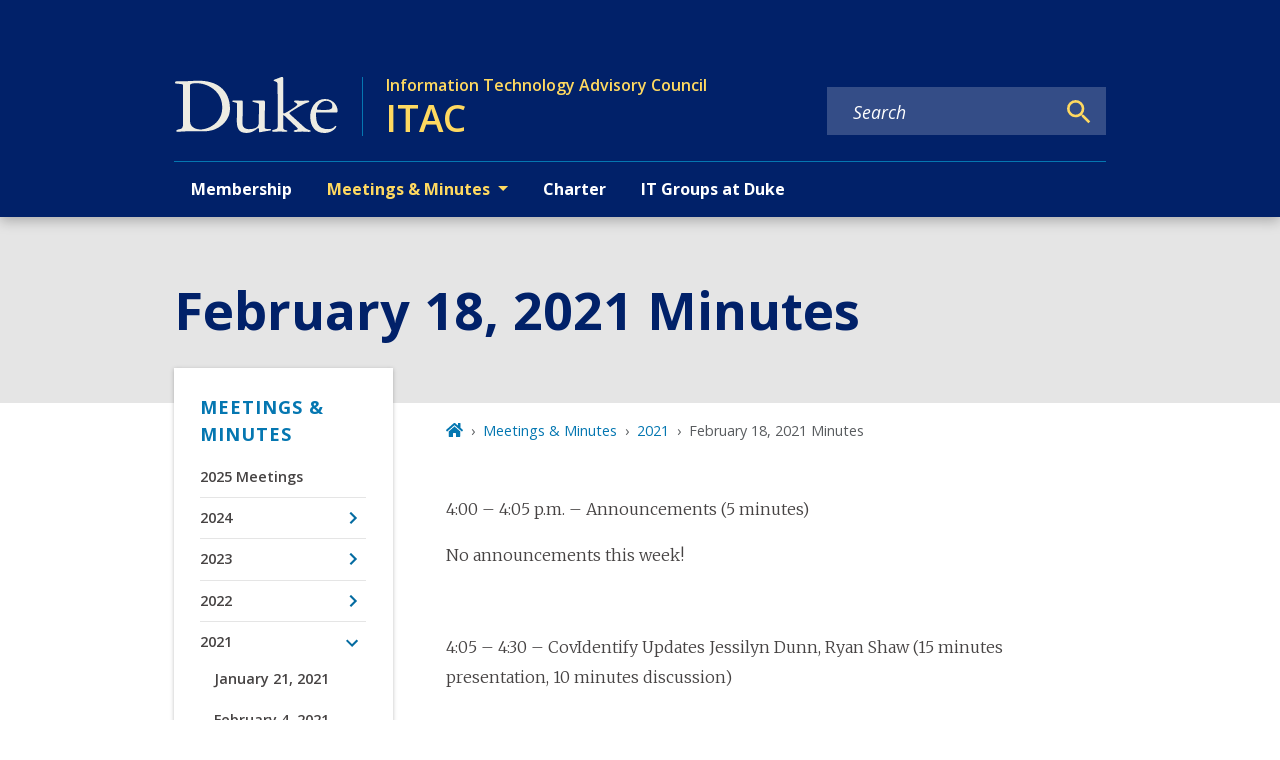

--- FILE ---
content_type: text/javascript
request_url: https://itac.duke.edu/component---node-modules-dws-contributes-sitespro-gatsby-base-src-templates-page-template-js-e28424ad50dc8413b313.js
body_size: 6072
content:
"use strict";(self.webpackChunkgeneral=self.webpackChunkgeneral||[]).push([[957],{772:function(e,n,t){t.r(n),t.d(n,{Head:function(){return h.p},default:function(){return f}});var a=t(5334),l=t(3696),i=t(8894),r=t(1660),u=t(801),d=t(1445),m=t(9568),o=t(5137),c=t(9865),s=t(6496);var p=e=>{let{block:n="sidebar-menu",element:t="",modifiers:a,menu:i="main"}=e;const{0:r,1:d}=(0,l.useState)(!1);return l.createElement(o.A,{expand:"lg","aria-label":"sub navigation",className:`${(0,u.A)(n,t,a)}`},l.createElement(o.A.Toggle,{"aria-controls":"navbar-nav","aria-haspopup":"true",onClick:()=>d(!r),"aria-expanded":r},l.createElement("span",{className:"navbar-toggle-word"},"IN THIS SECTION")),l.createElement(o.A.Collapse,{id:"sidebar-nav"},l.createElement(c.A,{className:"sidebar-nav-inner"},l.createElement(s.A,{menuName:i,startLevel:0,menuLocation:"sidebar"}))))};var _=e=>{let{children:n,mainBlock:t="main-content",mainContentModifiers:a=[],hasSidebar:o,location:c,title:s,hero:_,nid:v,publishedStatus:b,menu:h}=e;return l.createElement(i.A,{nid:v,publishedStatus:b},l.createElement("main",{id:"reach-skip-nav","data-reach-skip-nav-content":"",tabIndex:"-1"},_&&l.createElement(l.Fragment,null,_),l.createElement(d.A,null,s),l.createElement(r.A,null,l.createElement("div",{className:"layout-main-wrapper "+(o?"layout-with-sidebar":"layout-no-sidebar")},o&&l.createElement("div",{className:"main-sidebar"},l.createElement("a",{className:"visually-hidden-focusable",href:"#main-content-skip"},"Skip to content"),l.createElement(p,{menu:h})),l.createElement("div",{className:(0,u.A)(t,"",a),id:"main-content-skip"},l.createElement(m.g,{pageTitle:s,location:c}),n)))))},v=t(9662),b=t(2520),h=t(1769);var f=e=>{var n,t,i,r,u,d,m,o,c,s,p;let{data:h,pageContext:f,location:E}=e;const k=null!==(n=h.fields)&&void 0!==n&&null!==(t=n.relationships)&&void 0!==t&&t.hero?(0,b.D)(h.fields.relationships.hero):null,g=null===(i=h.fields.relationships.paragraphs)||void 0===i?void 0:i.map(b.D),N=Boolean(null===(r=h.menuLink)||void 0===r?void 0:r.drupal_parent_menu_item)||Boolean(null===(u=h.independentMenuLink)||void 0===u?void 0:u.drupal_parent_menu_item),A=Boolean(null===(d=h.menuLink)||void 0===d?void 0:d.enabled)||Boolean(null===(m=h.independentMenuLink)||void 0===m?void 0:m.enabled),y=(0,a.zc)(null===(o=h.menuLink)||void 0===o?void 0:o.drupal_id)||(0,a.zc)(null===(c=h.independentMenuLink)||void 0===c?void 0:c.drupal_id),L=A&&(N||y);let S=null!==(s=h.menuLink)&&void 0!==s&&s.menu_name?h.menuLink.menu_name:null;return S=null!==(p=h.independentMenuLink)&&void 0!==p&&p.menu_name?h.independentMenuLink.menu_name:S,l.createElement(_,{hasSidebar:L,location:E,title:h.fields.title,hero:k,metatags:(0,v.y)(h.fields.metatag_normalized),nid:f.NID,publishedStatus:f.publishedStatus,menu:S},g)}},1445:function(e,n,t){var a=t(3696),l=t(8349),i=t(1660),r=t(801);n.A=e=>{let{modifiers:n,children:t}=e;return a.createElement("div",{className:(0,r.A)("page-title","wrapper",n)},a.createElement(i.A,null,a.createElement(l.A,{level:1,block:"page-title"},t)))}},9568:function(e,n,t){t.d(n,{g:function(){return v},N:function(){return _}});var a=t(3696),l=t(4067),i=t(9241),r=t(801),u=t(5334),d=t(5637),m=t(9805);function o(e,n){let t=0;try{for(let a of n)if(a.node.drupal_id===e&&a.node.drupal_parent_menu_item){a.node.drupal_parent_menu_item.includes("menu_link_content:")&&(a.node.drupal_parent_menu_item=a.node.drupal_parent_menu_item.replace("menu_link_content:","")),t=a.node.drupal_parent_menu_item;break}return t}catch(a){return(0,d.s)(a)}}function c(e,n,t){let a={path:e,title:n,uri:"",drupal_id:0,parent_id:0,menu_name:""},l=[];"/"===a.path&&(a.path=null);try{for(let l of t){if((0,m.W)(l.node.link.uri_alias)===a.path){a.drupal_id=l.node.drupal_id,a.title=l.node.title,a.uri=(0,m.W)(l.node.link.uri_alias),a.parent_id=l.node.drupal_parent_menu_item,a.menu_name=l.node.menu_name;break}}""===a.menu_name&&(a.uri=a.path);const e=function(e,n){let t,a={};try{for(let l=0,i=e.length;l<i;l++)if(t=e[l].node,t.menu_name===n&&!0===t.enabled&&(a[t.drupal_id]=t,null!=t.drupal_parent_menu_item&&t.drupal_parent_menu_item.includes(t.bundle))){let e=t.drupal_parent_menu_item.replace(t.bundle+":","");a[t.drupal_id].drupal_parent_menu_item=e}return a}catch(l){(0,d.s)(l)}}(t,a.menu_name);let n=o(a.drupal_id,t);for(;0!==n&&e[n];){var i,r;null==l||l.unshift({title:`${null===(i=e[n])||void 0===i?void 0:i.title}`,uri:`${null===(r=e[n])||void 0===r?void 0:r.link.uri_alias}`}),n=o(n,t)}return null==l||l.push({title:`${a.title}`,uri:`${a.uri}`}),null==l||l.unshift({title:"Home",uri:"/"}),l}catch(u){(0,d.s)(u)}}var s=t(2605),p=t(9814);const _=e=>{const n=(0,s.hd)();return[{title:n.listPages[e].title,uri:"/"+n.listPages[e].url}]},v=e=>{let{customParents:n,pageTitle:t,location:m}=e;const o=(0,s.hd)();let _=null==o?void 0:o.site_url,v=((e,n,t)=>{const a=(0,u.Fh)();if(e&&e.length){var l,i;let t=[{title:"Home",uri:"/"}];return t=null===(l=t)||void 0===l?void 0:l.concat(e),null===(i=t)||void 0===i||i.push({title:n,uri:""}),t}return c(null==t?void 0:t.pathname,n,a)})(n,t,m),b=function(e,n){var t;void 0===e&&(e=[]);let a=[];return null===(t=e)||void 0===t||t.forEach(((e,t)=>{a.push({"@type":"ListItem",position:t+1,item:{...e.uri&&{"@id":n+e.uri},name:e.title}})})),{"@context":"http://schema.org","@type":"BreadcrumbList",itemListElement:a}}(v,_),h=[];try{if(!v)return null;const e=(null==v?void 0:v.length)-1;h=null==v?void 0:v.map(((n,r)=>{switch(r){case 0:return a.createElement("li",{key:`breadcrumb_item${r}`,className:"breadcrumb-item"},a.createElement(l.A,{to:n.uri,title:"Home"},a.createElement(i.rQ8,null)));case e:return a.createElement("li",{key:`breadcrumb_item${r}`,className:"breadcrumb-item active","aria-current":"page"},t);default:return a.createElement("li",{key:`breadcrumb_item${r}`,className:"breadcrumb-item"},a.createElement(l.A,{to:n.uri},n.title))}}))}catch(f){return(0,d.s)(f)}return a.createElement(a.Fragment,null,a.createElement(p.m,null,a.createElement("script",{type:"application/ld+json"},JSON.stringify(b))),a.createElement("nav",{"aria-label":"breadcrumb",className:(0,r.A)("breadcrumb","wrapper"),role:"navigation"},h&&a.createElement("ol",{className:"breadcrumb breadcrumb-enterprise"},h)))}}}]);